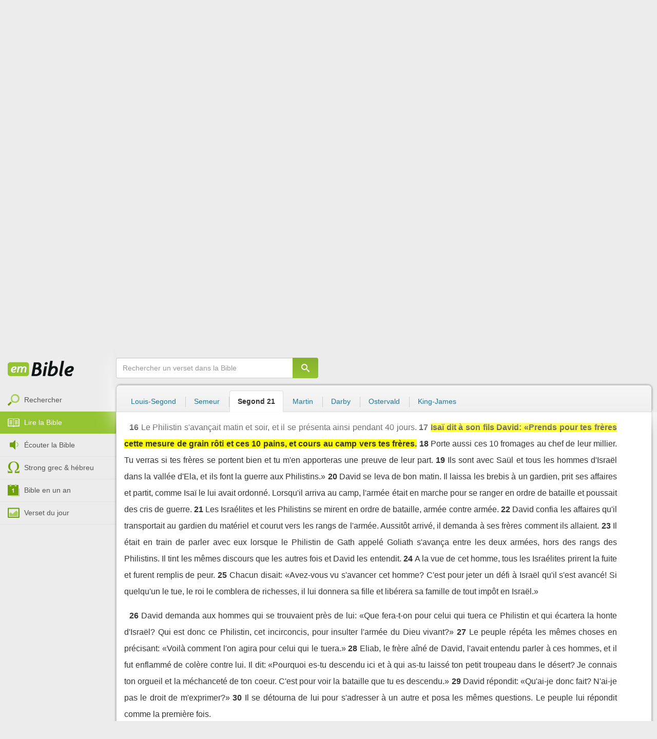

--- FILE ---
content_type: text/html; charset=utf-8
request_url: https://emcitv.com/bible/1-samuel-17-17-segond_21.html
body_size: 12145
content:
<!DOCTYPE html>
<html xmlns="http://www.w3.org/1999/xhtml" xmlns:fb="http://ogp.me/ns/fb#" lang="fr" >
	<head>
		<meta charset="utf-8">
		<title>1 Samuel 17:17 - Bible Segond 21 :: EMCI TV</title>
		<meta http-equiv="content-Type" content="text/html; charset=utf-8" />
        <meta name="google-site-verification" content="MBIvGgoZOOWHjniE7Y8hAt6krTpESLScM8ynX20jdNw" />
		<meta name="viewport" content="width=device-width, height=device-height,minimum-scale=1.0,initial-scale=1,maximum-scale=1,user-scalable=no">

						<link rel="stylesheet" href="/app/backvelonic/assets/lib/bootstrap/css/bootstrap.min.css?v=20260119" type="text/css" />
		<link rel="stylesheet" href="/app/common/assets/css/front.css?v=20260119" type="text/css" />
		<link rel="stylesheet" href="/app/common/assets/css/front-surcharge.css?v=20260119" type="text/css" />
		<link rel="stylesheet" href="/app/common/assets/css/front-widget.css?v=20260119" type="text/css" />
		<link rel="stylesheet" href="/app/common/assets/css/front-layout-full.css?v=20260119" type="text/css" />
		<link rel="stylesheet" href="/app/bible/assets/css/bible.css?v=20260119" type="text/css" />
		<script type="text/javascript" src="//cdnjs.cloudflare.com/ajax/libs/jquery/2.2.4/jquery.min.js"></script>
		<script type="text/javascript" src="/app/common/assets/js/cache/jquery-plugin-2601151532.min.js"></script>
		<script type="text/javascript" src="/app/common/assets/js/cache/front-2601151532.min.js"></script>
		<script type="text/javascript" src="/bible/view/js/js-bible.js?v=07032025-4"></script>
		<script type="text/javascript" src="https://emcitv.com/lib/jquery/plugins/icheck/icheck.min.js?v=20260119"></script>


		<link rel="preload" media="screen" href="https://cdnjs.cloudflare.com/ajax/libs/font-awesome/6.1.1/css/all.min.css" as="style" onload="this.rel='stylesheet'">
		<noscript><link rel="stylesheet" media="screen" href="https://cdnjs.cloudflare.com/ajax/libs/font-awesome/6.1.1/css/all.min.css"></noscript>


	</head>
	
	<body>
<!-- RGPD / COOKIES (1ère partie)  tpl-layount-site //-->
<script>
	// Récupérer le contenu d'un cookie
	function getCookie(name) {
		var dc = document.cookie;
		var prefix = name + "=";
		var begin = dc.indexOf("; " + prefix);
		if (begin == -1) {
			begin = dc.indexOf(prefix);
			if (begin != 0) return null;
		}
		else {
			begin += 2;
			var end = document.cookie.indexOf(";", begin);
			if (end == -1) {
				end = dc.length;
			}
		}
		return decodeURI(dc.substring(begin + prefix.length, end));
	}
	var myCookie = getCookie("unCookie");
</script>

<!-- Global site tag (gtag.js) - Google Analytics 4 -->
<script async src="https://www.googletagmanager.com/gtag/js?id=G-5EMCCYK9SL"></script>
<script>
	if(myCookie.indexOf('analytics') == -1) {
		/*console.log('Script Google Analytics affiché pour cette session.')*/

		window.dataLayer = window.dataLayer || [];
		function gtag(){dataLayer.push(arguments);}
		gtag('js', new Date());
		gtag('config', 'G-5EMCCYK9SL');

	}
</script>
<!-- Facebook code -->
<div id="fb-root"></div>
<script type="text/javascript">
	if(myCookie.indexOf('facebook') == -1) {

		window.fbAsyncInit = function () {
			FB.init({
				appId: '169987486365852',
				cookie: true,
				xfbml: true,
				version: 'v3.0'
			});
		};
		(function (d, s, id) {
			var js, fjs = d.getElementsByTagName(s)[0];
			if (d.getElementById(id)) {
				return;
			}
			js = d.createElement(s);
			js.id = id;
			js.src = "https://connect.facebook.net/fr_FR/sdk.js";
			fjs.parentNode.insertBefore(js, fjs);
		}(document, 'script', 'facebook-jssdk'));

	}
</script>



<div id="background"></div>
<div id="overlay"></div>
<a id="back-top" href="javascript:void(0)" class="back-top-"><i class="icomoon-arrow-up-2"></i></a>

<div class="viewport">
	<div class="frame">

	    <div id="menu-slider" class="menu navbar-collapse width"> 
	      <div class="collapse-inner">
			<div class="navbar"><div class="navbar-inner clearfix"><div class="menu-label"></div><div class="connexion-container"></div></div></div>
	        <div class="nav-container"><ul class="nav nav-pills nav-stacked" role="menu"></ul></div>
	        <div class="menu-mobile-astuce-img-load"></div>
	      </div>
	    </div>
		 
		<div class="view">
		
			<header id="header" class="navbar-fixed-top" data-current-category="bible-read">
				<script>
	window.jsonSubmenu = {"bible":{"Accueil":{"url":"https:\/\/www.emcitv.com\/bible\/","id":"bible-home"},"Rechercher un verset":{"url":"https:\/\/www.emcitv.com\/bible\/search\/","id":"bible-search"},"Lire la Bible":{"url":"https:\/\/www.emcitv.com\/bible\/lire-la-bible.html","id":"bible-read"},"Bible en audio":{"url":"https:\/\/www.emcitv.com\/bible\/audio\/","id":"bible-listen"},"Grec \/ H\u00e9breu":{"url":"https:\/\/www.emcitv.com\/bible\/strong-biblique.html","id":"bible-strongs"},"Bible en 1 an":{"url":"https:\/\/www.emcitv.com\/bible\/bible-en-un-an\/","id":"bible-one-year"},"Verset du jour":{"url":"https:\/\/www.emcitv.com\/bible\/verset-du-jour\/","id":"bible-dailyverse"}}};
	window.topMenuActiveItem = 'bible';
</script>
<div class="navbar navbar-default">

	<div class="navbar-inner">

		<!-- BTN TO SLIDE MENU -->
		<button class="navbar-toggle btn-slider visible-xs visible-sm">
			<span class="icon-bar"></span>
			<span class="icon-bar"></span>
			<span class="icon-bar"></span>
		</button>

		<!-- BRAND -->
				<div class="brand-container">
			<a class="navbar-brand" title="EMCI TV" href="/"><span class="navbar-sprite-logo logo">EMCI TV</span></a>
		</div>


		<div class="menu-container visible-md visible-lg">
			<div class="menu">
				<ul role="menu" class="">
					<li role="menutitem" class="direct opt-menu-never"><a href="/direct/"><i></i>Direct 24/7</a></li><li role="menutitem" class="emissions opt-menu-never"><a href="/video/emission/"><i></i>Replay</a></li><li role="menutitem" class="grilletv opt-menu-never"><a href="/programmes/"><i></i>Grille TV</a></li><li role="menutitem" class="bible opt-menu-never force-visible active"><a href="/bible/"><i></i>Bible</a></li><li role="menutitem" class="donation opt-menu-never"><a href="https://emci.org/don/"><i></i>Faire un don</a></li><li role="menutitem" class="partner opt-menu"><a href="https://emci.org/don/partner/"><i></i>Espace partenaires</a></li><li role="menutitem" class="audio opt-menu"><a href="/audio/"><i></i>Podcast audio</a></li><li role="menutitem" class="auteur opt-menu"><a href="/auteur/"><i></i>Orateurs</a></li><li role="menutitem" class="more more"><a href="javascript:;"><i></i>Plus <span class='caret'></span></a></li>				</ul>
			</div>
		</div>

		<!-- SEARCH DESKTOP -->
		<div class="wrapper-right visible-md visible-lg">

			<style type="text/css">
				.btn-don {
					display: inline-block;
					position: relative;
					top: 50%;
					transform: translateY(34%);
					color: #fff;
					background-color: #3FA5EC;
					border-radius: 7px;
					border: none;
					padding: 7px 12px;
					margin-right: 12px;
					outline: none;
					font-size: 14px;
				}

				.navbar-inner .donation.opt-menu-never, .wrap-give {
					display: none !important;
				}

				.btn-don span {
					margin-left: 4px;
				}

				.btn-don:hover {
					background-color: #3FA5EC;
				}

				.btn-don i {
					display: inline-block;
					position: relative;
					top: 0px;
					left: 0px;
					font-size: 16px;
					transform-origin: center center;
				}

				.btn-don:hover i {
					backface-visibility: hidden;
					-webkit-font-smoothing: subpixel-antialiased;
					-webkit-filter: blur(0);
					animation: pulse 1.3s infinite;

				}

				@keyframes pulse {
					0%, 20% {
						left: 0px;
						transform: scale(1);
					}
					30% {
						transform: scale(1.12);
					}
					50% {
						transform: scale(1);
					}
					60% {
						transform: scale(1.15);
					}
					70%, 100% {
						left: 0px;
						transform: scale(1);
					}
				}
			</style>

			                <a class="btn btn-primary btn-don" href="/don?utm_source=siteemci&utm_medium=bouton_topmenu&utm_content=%2Fbible%2F1-samuel-17-17-segond_21.html">
                    <i class="fas fa-heart"></i><span>Faire un don</span>
                </a>
            
			<!-- SEARCH for desktop -->
			<form class="navbar-form form-search" action="https://emcitv.com/search/" role="search">

				<div class="dropdown">
					<input type="text" class="form-control search-query" placeholder="Mots clés ou référence" value="" name="search" autocomplete="off" >
					<span class="icomoon-search" id="search-submit"></span>
					<ul class="dropdown-menu dropdown-search-option pull-right">
						<li role="presentation" class="dropdown-header">Rechercher</li>
						<li><div class="radio"><label><input type="radio" name="space" value="site" data-placeholder="Rechercher" > Sur le site</label></div></li>
						<li><div class="radio"><label><input type="radio" name="space" value="bible" data-placeholder="Mots clés ou référence" checked="checked"> Dans la bible</label></div></li>
					</ul>

				</div>

			</form>

		</div>

		
		<style>
			.btn-don-mobile {
				display: inline-block;
				position: absolute;
				top: 50%;
				right: 50px;
				border: none;
				padding: 0;
				margin-right: 12px;
				outline: none;
				transform: translateY(-50%);
			}


			.btn-don-mobile i {
				display: inline-block;
				position: relative;
				top: 0;
				left: 3px;
				width: 30%;
				color: #00A2F0;
				font-size: 22px;
			}

			.btn-don-mobile i.active {
				animation: pulse 1s forwards ease-in-out;
			}

			.btn-don-mobile div.text {
				display: inline-block;
				position: relative;
				top: 50%;
				left: 2px;
				width: 70%;
                text-align: right;
			}

			.btn-don-mobile span {
				display: block;
				position: relative;
				top: 0;
				left: 0;
				width: 100%;
				font-size: 8px;
				font-family: Arial;
				color: #fff;
				margin: 0;
				padding: 0;
				padding-right: 3px;
				line-height: 1.1;
				text-transform: uppercase;
			}

			@keyframes pulse {
				0%, 20% {
					transform: scale(1);
				}
				30% {
					transform: scale(1.12);
				}
				50% {
					transform: scale(1);
				}
				60% {
					transform: scale(1.15);
				}
				70%, 100% {
					transform: scale(1);
				}
			}

		</style>

		<script>
			setTimeout(function() {
				$('.btn-don-mobile i').addClass('active');
				setInterval(function() {
					$('.btn-don-mobile i').toggleClass('active');
				}, 4000); 
			}, 5000); 
		</script>

		        <a class="btn-don-mobile visible-xs visible-sm" href="/don?utm_source=siteemci&utm_medium=bouton_topmenu&utm_content=%2Fbible%2F1-samuel-17-17-segond_21.html">
            <div class="text"><span>faire </span><span> un don</span></div><i class="fas fa-heart"></i>
        </a>
        

		<!-- SEARCH for mobile & tablet -->
		<div class="search-wrapper-container hide">
			<div class="search-wrapper">
				<div class="btn-close-search"><span class="icomoon-close"></span></div>
			</div>
		</div>

		<div class="btn-search visible-xs visible-sm"><span class="icomoon-search"></span></div>

	</div>

</div>


				
			</header>

			
			
			<section id="content" class="clearfix">
				<script>
	jQuery("#header").addClass("no-fixed").removeClass("navbar-fixed-top").css("display","block");
</script>

<div id="bible" class="clearfix">

		<!-- Menu bible -->
		<div class="hidden-xs" id="menu-bible" data-spy="affix">
		
			<div class="menu-brand">
	          <a class="brand" href="/bible/" title="La Bible en ligne">La Bible en ligne</a>
	        </div>
			
			<ul class="nav nav-pills nav-stacked" role="menu"><li role="menuitem" class="bible-search"><a href="/bible/search/"><i></i>Rechercher</a></li>
<li role="menuitem" class="bible-read active"><a href="/bible/lire-la-bible.html"><i></i>Lire la Bible</a></li>
<li role="menuitem" class="bible-listen"><a href="/bible/audio/"><i></i>Écouter la Bible</a></li>
<li role="menuitem" class="bible-strongs"><a href="/bible/strong-biblique.html"><i></i>Strong grec & hébreu</a></li>
<li role="menuitem" class="bible-one-year"><a href="/bible/bible-en-un-an/"><i></i>Bible en un an</a></li>
<li role="menuitem" class="bible-dailyverse"><a href="/bible/verset-du-jour/"><i></i>Verset du jour</a></li>
</ul>

		</div>
		
		
		<div class="center-top-wrap affix-search-bar" data-spy="affix">
		
			<!-- Search in Bible -->
<div id="bible-search" >
	<form class="search-bible" action="/bible/search/" method="get" role="search" target="_parent">
        	<div class="input-group">
	        	<input type="text" class="form-control input-search" placeholder="Rechercher un verset dans la Bible" value="" name="search"
					   maxlength="60"
					   autocomplete="off">
	        	<span class="input-group-btn"><button class="btn btn-default btn-submit-form no-outline" type="button"><i class="icomoon-search"></i></button></span>
	        </div>
    </form>
</div>



			
<div id="nav-versions" class="submenu">
	<ul class="nav nav-tabs">
		
			<li><a href="/bible/1-samuel-17-17-LSG.html#17">Louis-Segond</a></li>
			<li><a href="/bible/1-samuel-17-17-semeur.html#17">Semeur</a></li>
			<li class="active"><a href="/bible/1-samuel-17-17-segond_21.html#17">Segond 21</a></li>
			<li><a href="/bible/1-samuel-17-17-martin.html#17">Martin</a></li>
			<li><a href="/bible/1-samuel-17-17-darby.html#17">Darby</a></li>
			<li><a href="/bible/1-samuel-17-17-ostervald.html#17">Ostervald</a></li>
			<li><a href="/bible/1-samuel-17-17-kingjames.html#17">King-James</a></li>
	</ul>
</div>
			
		</div>
		
		<div class="center-wrap cleafix">
		
			<!-- Main content -->
			<div class="main-content cleafix">
			    <div class="read-bible clearfix">

		<div class="read-bible-ct">

				<div class="toolbar">
				
					<div class="title-wrap">
						
						<h1 class="book"><a id="book-selector" href="#" data-current-book="09O" data-toggle="modal" data-target="#modal-book-selector">1 Samuel<i class="icon-book icomoon-arrow-down-2"></i></a> <span class="label-chapters">chapitre 17</span></h1>

						   	
						<div class="select-chapters">
							<select class="form-control" onchange="document.location.href = jQuery(this).val()">
																<option value="/bible/1-samuel.html" >Chapitre 01</option>
								<option value="/bible/1-samuel-2.html" >Chapitre 02</option>
								<option value="/bible/1-samuel-3.html" >Chapitre 03</option>
								<option value="/bible/1-samuel-4.html" >Chapitre 04</option>
								<option value="/bible/1-samuel-5.html" >Chapitre 05</option>
								<option value="/bible/1-samuel-6.html" >Chapitre 06</option>
								<option value="/bible/1-samuel-7.html" >Chapitre 07</option>
								<option value="/bible/1-samuel-8.html" >Chapitre 08</option>
								<option value="/bible/1-samuel-9.html" >Chapitre 09</option>
								<option value="/bible/1-samuel-10.html" >Chapitre 10</option>
								<option value="/bible/1-samuel-11.html" >Chapitre 11</option>
								<option value="/bible/1-samuel-12.html" >Chapitre 12</option>
								<option value="/bible/1-samuel-13.html" >Chapitre 13</option>
								<option value="/bible/1-samuel-14.html" >Chapitre 14</option>
								<option value="/bible/1-samuel-15.html" >Chapitre 15</option>
								<option value="/bible/1-samuel-16.html" >Chapitre 16</option>
								<option value="/bible/1-samuel-17.html" selected="selected">Chapitre 17</option>
								<option value="/bible/1-samuel-18.html" >Chapitre 18</option>
								<option value="/bible/1-samuel-19.html" >Chapitre 19</option>
								<option value="/bible/1-samuel-20.html" >Chapitre 20</option>
								<option value="/bible/1-samuel-21.html" >Chapitre 21</option>
								<option value="/bible/1-samuel-22.html" >Chapitre 22</option>
								<option value="/bible/1-samuel-23.html" >Chapitre 23</option>
								<option value="/bible/1-samuel-24.html" >Chapitre 24</option>
								<option value="/bible/1-samuel-25.html" >Chapitre 25</option>
								<option value="/bible/1-samuel-26.html" >Chapitre 26</option>
								<option value="/bible/1-samuel-27.html" >Chapitre 27</option>
								<option value="/bible/1-samuel-28.html" >Chapitre 28</option>
								<option value="/bible/1-samuel-29.html" >Chapitre 29</option>
								<option value="/bible/1-samuel-30.html" >Chapitre 30</option>
								<option value="/bible/1-samuel-31.html" >Chapitre 31</option>

							</select>
						</div>
						
						<a class="btn btn-default btn-listen" href="/bible/audio/1-samuel-17.html" title="Ecouter 1 Samuel 17" rel="tooltip">
							<span class="icomoon-volume-medium"></span>
						</a>
					</div>
					
					<div class="options-wrap">
					
						<label class="checkbox-inline" title="Comparer les traductions"> 
						  <input type="checkbox" id="check_box_compare" name="check_box_compare"  value="1"> Comparer
						</label>
						
						<label class="checkbox-inline" title="Afficher les strongs">
						  <input type="checkbox" id="check_box_strong" name="check_box_strong"  value="1"> Strongs
						</label>

					</div>
					
			    </div>

			    
			    <div class="list-chapters">

			                  
					<ul class="pagination visible-sm visible-md visible-lg">
			        				        	<li class=""><a href="/bible/1-samuel.html" onfocus="this.blur()" >01</a></li>
			        	<li class=""><a href="/bible/1-samuel-2.html" onfocus="this.blur()" >02</a></li>
			        	<li class=""><a href="/bible/1-samuel-3.html" onfocus="this.blur()" >03</a></li>
			        	<li class=""><a href="/bible/1-samuel-4.html" onfocus="this.blur()" >04</a></li>
			        	<li class=""><a href="/bible/1-samuel-5.html" onfocus="this.blur()" >05</a></li>
			        	<li class=""><a href="/bible/1-samuel-6.html" onfocus="this.blur()" >06</a></li>
			        	<li class=""><a href="/bible/1-samuel-7.html" onfocus="this.blur()" >07</a></li>
			        	<li class=""><a href="/bible/1-samuel-8.html" onfocus="this.blur()" >08</a></li>
			        	<li class=""><a href="/bible/1-samuel-9.html" onfocus="this.blur()" >09</a></li>
			        	<li class=""><a href="/bible/1-samuel-10.html" onfocus="this.blur()" >10</a></li>
			        	<li class=""><a href="/bible/1-samuel-11.html" onfocus="this.blur()" >11</a></li>
			        	<li class=""><a href="/bible/1-samuel-12.html" onfocus="this.blur()" >12</a></li>
			        	<li class=""><a href="/bible/1-samuel-13.html" onfocus="this.blur()" >13</a></li>
			        	<li class=""><a href="/bible/1-samuel-14.html" onfocus="this.blur()" >14</a></li>
			        	<li class=""><a href="/bible/1-samuel-15.html" onfocus="this.blur()" >15</a></li>
			        	<li class=""><a href="/bible/1-samuel-16.html" onfocus="this.blur()" >16</a></li>
			        	<li class="active"><a href="/bible/1-samuel-17.html" onfocus="this.blur()" >17</a></li>
			        	<li class=""><a href="/bible/1-samuel-18.html" onfocus="this.blur()" >18</a></li>
			        	<li class=""><a href="/bible/1-samuel-19.html" onfocus="this.blur()" >19</a></li>
			        	<li class=""><a href="/bible/1-samuel-20.html" onfocus="this.blur()" >20</a></li>
			        	<li class=""><a href="/bible/1-samuel-21.html" onfocus="this.blur()" >21</a></li>
			        	<li class=""><a href="/bible/1-samuel-22.html" onfocus="this.blur()" >22</a></li>
			        	<li class=""><a href="/bible/1-samuel-23.html" onfocus="this.blur()" >23</a></li>
			        	<li class=""><a href="/bible/1-samuel-24.html" onfocus="this.blur()" >24</a></li>
			        	<li class=""><a href="/bible/1-samuel-25.html" onfocus="this.blur()" >25</a></li>
			        	<li class=""><a href="/bible/1-samuel-26.html" onfocus="this.blur()" >26</a></li>
			        	<li class=""><a href="/bible/1-samuel-27.html" onfocus="this.blur()" >27</a></li>
			        	<li class=""><a href="/bible/1-samuel-28.html" onfocus="this.blur()" >28</a></li>
			        	<li class=""><a href="/bible/1-samuel-29.html" onfocus="this.blur()" >29</a></li>
			        	<li class=""><a href="/bible/1-samuel-30.html" onfocus="this.blur()" >30</a></li>
			        	<li class=""><a href="/bible/1-samuel-31.html" onfocus="this.blur()" >31</a></li>

			        </ul>
			        
			    </div>
			    
			    
			<script>
    $(function() {
        jQuery.getScript("/marshmallow/marshmallow.php:pushScript?idType=15");
    })
</script>

<div id="marshmallow-push" class="modal marshmallow-push" tabindex="-1" role="dialog" aria-hidden="true"></div>

<script type="text/javascript" async src="//l.getsitecontrol.com/k4yp5zj4.js"></script>			    <!-- LIST VERSES -->
			    <div class="list-verses">
			    	<div class="p">
<span class="verse v1">
<a href="1-samuel-17-1.html#1" class="num">1</a> 
<span class="content ">Les Philistins réunirent leurs troupes pour faire la guerre et ils se rassemblèrent à Soco, ville qui appartient à Juda. Ils installèrent leur camp entre Soco et Azéka, à Ephès-Dammim.</span> 
</span> 
<span class="verse v2">
<a href="1-samuel-17-2.html#2" class="num">2</a> 
<span class="content ">Saül et les hommes d'Israël se rassemblèrent aussi. Ils installèrent leur camp dans la vallée d'Ela et ils se rangèrent en ordre de bataille contre les Philistins.</span> 
</span> 
</div>
<div class="p">
<span class="verse v3">
<a href="1-samuel-17-3.html#3" class="num">3</a> 
<span class="content ">Les Philistins se tenaient sur une montagne, et Israël sur celle d'en face: la vallée les séparait.</span> 
</span> 
<span class="verse v4">
<a href="1-samuel-17-4.html#4" class="num">4</a> 
<span class="content ">Un homme sortit alors du camp des Philistins et s'avança entre les deux armées. Il s'appelait Goliath, venait de Gath et mesurait environ 3 mètres.</span> 
</span> 
<span class="verse v5">
<a href="1-samuel-17-5.html#5" class="num">5</a> 
<span class="content ">Il avait sur la tête un casque en bronze et il portait une cuirasse à écailles en bronze qui pesait près de 60 kilos.</span> 
</span> 
<span class="verse v6">
<a href="1-samuel-17-6.html#6" class="num">6</a> 
<span class="content ">Il avait des jambières en bronze et tenait un javelot en bronze en bandoulière.</span> 
</span> 
<span class="verse v7">
<a href="1-samuel-17-7.html#7" class="num">7</a> 
<span class="content ">Le bois de sa lance avait la grosseur d'un cylindre de métier à tisser, et la lance, en fer, pesait 7 kilos. Celui qui portait son bouclier marchait devant lui.</span> 
</span> 
<span class="verse v8">
<a href="1-samuel-17-8.html#8" class="num">8</a> 
<span class="content ">Le Philistin s'arrêta et s'adressa aux troupes d'Israël rangées en ordre de bataille. Il leur cria: «Pourquoi sortez-vous pour vous ranger en ordre de bataille? Ne suis-je pas le Philistin et n'êtes-vous pas des esclaves de Saül? Choisissez un homme qui descende contre moi!</span> 
</span> 
<span class="verse v9">
<a href="1-samuel-17-9.html#9" class="num">9</a> 
<span class="content ">S'il peut me battre et qu'il me tue, nous serons vos esclaves. Mais si je l'emporte sur lui et que je le tue, vous serez nos esclaves et vous nous servirez.»</span> 
</span> 
<span class="verse v10">
<a href="1-samuel-17-10.html#10" class="num">10</a> 
<span class="content ">Le Philistin dit encore: «Je jette aujourd'hui un défi à l'armée d'Israël: donnez-moi un homme, pour que nous nous battions ensemble!»</span> 
</span> 
<span class="verse v11">
<a href="1-samuel-17-11.html#11" class="num">11</a> 
<span class="content ">En entendant ces paroles du Philistin, Saül et tout Israël furent effrayés et remplis de peur.</span> 
</span> 
</div>
<div class="p">
<span class="verse v12">
<a href="1-samuel-17-12.html#12" class="num">12</a> 
<span class="content ">Or David était le fils de l'Ephratien de Bethléhem en Juda nommé Isaï qui avait huit fils. A l'époque de Saül, cet homme était vieux, d'un âge avancé.</span> 
</span> 
<span class="verse v13">
<a href="1-samuel-17-13.html#13" class="num">13</a> 
<span class="content ">Les trois fils aînés d'Isaï avaient suivi Saül à la guerre. Voici le nom de ses trois fils partis pour la guerre: Eliab, l'aîné, Abinadab le deuxième et Shamma, le troisième.</span> 
</span> 
<span class="verse v14">
<a href="1-samuel-17-14.html#14" class="num">14</a> 
<span class="content ">David était le plus jeune, et les trois aînés avaient suivi Saül.</span> 
</span> 
<span class="verse v15">
<a href="1-samuel-17-15.html#15" class="num">15</a> 
<span class="content ">Quant à David, il faisait le va-et-vient, quittant Saül pour garder les brebis de son père à Bethléhem.</span> 
</span> 
</div>
<div class="p">
<span class="verse v16">
<a href="1-samuel-17-16.html#16" class="num">16</a> 
<span class="content ">Le Philistin s'avançait matin et soir, et il se présenta ainsi pendant 40 jours.</span> 
</span> 
<span class="verse v17">
<a href="1-samuel-17-17.html#17" class="num">17</a> 
<span class="content highlight">Isaï dit à son fils David: «Prends pour tes frères cette mesure de grain rôti et ces 10 pains, et cours au camp vers tes frères.</span> 
</span> 
<span class="verse v18">
<a href="1-samuel-17-18.html#18" class="num">18</a> 
<span class="content ">Porte aussi ces 10 fromages au chef de leur millier. Tu verras si tes frères se portent bien et tu m'en apporteras une preuve de leur part.</span> 
</span> 
<span class="verse v19">
<a href="1-samuel-17-19.html#19" class="num">19</a> 
<span class="content ">Ils sont avec Saül et tous les hommes d'Israël dans la vallée d'Ela, et ils font la guerre aux Philistins.»</span> 
</span> 
<span class="verse v20">
<a href="1-samuel-17-20.html#20" class="num">20</a> 
<span class="content ">David se leva de bon matin. Il laissa les brebis à un gardien, prit ses affaires et partit, comme Isaï le lui avait ordonné. Lorsqu'il arriva au camp, l'armée était en marche pour se ranger en ordre de bataille et poussait des cris de guerre.</span> 
</span> 
<span class="verse v21">
<a href="1-samuel-17-21.html#21" class="num">21</a> 
<span class="content ">Les Israélites et les Philistins se mirent en ordre de bataille, armée contre armée.</span> 
</span> 
<span class="verse v22">
<a href="1-samuel-17-22.html#22" class="num">22</a> 
<span class="content ">David confia les affaires qu'il transportait au gardien du matériel et courut vers les rangs de l'armée. Aussitôt arrivé, il demanda à ses frères comment ils allaient.</span> 
</span> 
<span class="verse v23">
<a href="1-samuel-17-23.html#23" class="num">23</a> 
<span class="content ">Il était en train de parler avec eux lorsque le Philistin de Gath appelé Goliath s'avança entre les deux armées, hors des rangs des Philistins. Il tint les mêmes discours que les autres fois et David les entendit.</span> 
</span> 
<span class="verse v24">
<a href="1-samuel-17-24.html#24" class="num">24</a> 
<span class="content ">A la vue de cet homme, tous les Israélites prirent la fuite et furent remplis de peur.</span> 
</span> 
<span class="verse v25">
<a href="1-samuel-17-25.html#25" class="num">25</a> 
<span class="content ">Chacun disait: «Avez-vous vu s'avancer cet homme? C'est pour jeter un défi à Israël qu'il s'est avancé! Si quelqu'un le tue, le roi le comblera de richesses, il lui donnera sa fille et libérera sa famille de tout impôt en Israël.»</span> 
</span> 
</div>
<div class="p">
<span class="verse v26">
<a href="1-samuel-17-26.html#26" class="num">26</a> 
<span class="content ">David demanda aux hommes qui se trouvaient près de lui: «Que fera-t-on pour celui qui tuera ce Philistin et qui écartera la honte d'Israël? Qui est donc ce Philistin, cet incirconcis, pour insulter l'armée du Dieu vivant?»</span> 
</span> 
<span class="verse v27">
<a href="1-samuel-17-27.html#27" class="num">27</a> 
<span class="content ">Le peuple répéta les mêmes choses en précisant: «Voilà comment l'on agira pour celui qui le tuera.»</span> 
</span> 
<span class="verse v28">
<a href="1-samuel-17-28.html#28" class="num">28</a> 
<span class="content ">Eliab, le frère aîné de David, l'avait entendu parler à ces hommes, et il fut enflammé de colère contre lui. Il dit: «Pourquoi es-tu descendu ici et à qui as-tu laissé ton petit troupeau dans le désert? Je connais ton orgueil et la méchanceté de ton coeur. C'est pour voir la bataille que tu es descendu.»</span> 
</span> 
<span class="verse v29">
<a href="1-samuel-17-29.html#29" class="num">29</a> 
<span class="content ">David répondit: «Qu'ai-je donc fait? N'ai-je pas le droit de m'exprimer?»</span> 
</span> 
<span class="verse v30">
<a href="1-samuel-17-30.html#30" class="num">30</a> 
<span class="content ">Il se détourna de lui pour s'adresser à un autre et posa les mêmes questions. Le peuple lui répondit comme la première fois.</span> 
</span> 
</div>
<div class="p">
<span class="verse v31">
<a href="1-samuel-17-31.html#31" class="num">31</a> 
<span class="content ">Après avoir entendu les paroles prononcées par David, on les répéta à Saül, qui le fit venir.</span> 
</span> 
<span class="verse v32">
<a href="1-samuel-17-32.html#32" class="num">32</a> 
<span class="content ">David dit à Saül: «Que personne ne se décourage à cause de ce Philistin! Moi, ton serviteur, j'irai me battre contre lui.»</span> 
</span> 
<span class="verse v33">
<a href="1-samuel-17-33.html#33" class="num">33</a> 
<span class="content ">Saül dit à David: «Tu ne peux pas aller te battre contre ce Philistin. Tu n'es qu'un enfant, alors que lui, il est un homme de guerre depuis sa jeunesse.»</span> 
</span> 
<span class="verse v34">
<a href="1-samuel-17-34.html#34" class="num">34</a> 
<span class="content ">David dit à Saül: «Ton serviteur gardait les brebis de son père. Quand un lion ou un ours venait pour en enlever une du troupeau,</span> 
</span> 
<span class="verse v35">
<a href="1-samuel-17-35.html#35" class="num">35</a> 
<span class="content ">je courais après lui, je le frappais et j'arrachais la brebis de sa gueule. S'il m'attaquait, je l'attrapais par la gorge, je le frappais et je le tuais.</span> 
</span> 
<span class="verse v36">
<a href="1-samuel-17-36.html#36" class="num">36</a> 
<span class="content ">C'est ainsi que ton serviteur a frappé le lion et l'ours, et ce sera aussi le sort du Philistin, de cet incirconcis, car il a insulté l'armée du Dieu vivant.»</span> 
</span> 
<span class="verse v37">
<a href="1-samuel-17-37.html#37" class="num">37</a> 
<span class="content ">David ajouta: «L'Eternel m'a délivré de la griffe du lion et de la patte de l'ours, et il me délivrera aussi de ce Philistin.» Saül dit à David: «Vas-y donc et que l'Eternel soit avec toi!»</span> 
</span> 
</div>
<div class="p">
<span class="verse v38">
<a href="1-samuel-17-38.html#38" class="num">38</a> 
<span class="content ">Saül fit enfiler sa tenue à David. Il plaça sur sa tête un casque en bronze et le revêtit d'une cuirasse.</span> 
</span> 
<span class="verse v39">
<a href="1-samuel-17-39.html#39" class="num">39</a> 
<span class="content ">David mit l'épée de Saül par-dessus ses habits et voulut marcher, car il n'avait encore jamais essayé, mais il dit à Saül: «Je ne peux pas marcher avec cette armure, je n'y suis pas habitué.» Et il s'en débarrassa.</span> 
</span> 
<span class="verse v40">
<a href="1-samuel-17-40.html#40" class="num">40</a> 
<span class="content ">Il prit en main son bâton, puis il choisit dans le torrent cinq pierres lisses et les mit dans sa gibecière de berger et dans sa poche. Enfin, sa fronde à la main, il s'avança contre le Philistin.</span> 
</span> 
</div>
<div class="p">
<span class="verse v41">
<a href="1-samuel-17-41.html#41" class="num">41</a> 
<span class="content ">Le Philistin s'approcha peu à peu de David, et l'homme qui portait son bouclier marchait devant lui.</span> 
</span> 
<span class="verse v42">
<a href="1-samuel-17-42.html#42" class="num">42</a> 
<span class="content ">Le Philistin regarda David et, lorsqu'il l'aperçut, il le méprisa, car il ne vit en lui qu'un enfant roux à la belle apparence.</span> 
</span> 
<span class="verse v43">
<a href="1-samuel-17-43.html#43" class="num">43</a> 
<span class="content ">Le Philistin dit à David: «Suis-je un chien, pour que tu viennes à moi avec des bâtons?» Après l'avoir maudit par ses dieux,</span> 
</span> 
<span class="verse v44">
<a href="1-samuel-17-44.html#44" class="num">44</a> 
<span class="content ">il ajouta: «Viens vers moi, que je donne ta chair à manger aux oiseaux du ciel et aux bêtes des champs!»</span> 
</span> 
<span class="verse v45">
<a href="1-samuel-17-45.html#45" class="num">45</a> 
<span class="content ">David dit au Philistin: «Tu marches contre moi avec l'épée, la lance et le javelot; moi, je marche contre toi au nom de l'Eternel, le maître de l'univers, au nom du Dieu de l'armée d'Israël que tu as insultée.</span> 
</span> 
<span class="verse v46">
<a href="1-samuel-17-46.html#46" class="num">46</a> 
<span class="content ">Aujourd'hui l'Eternel va te livrer entre mes mains. Je t'abattrai et je te couperai la tête. Aujourd'hui je vais donner les cadavres du camp des Philistins aux oiseaux du ciel et aux bêtes sauvages. Toute la terre saura alors qu'Israël a un Dieu,</span> 
</span> 
<span class="verse v47">
<a href="1-samuel-17-47.html#47" class="num">47</a> 
<span class="content ">et toute cette assemblée saura que ce n'est ni par l'épée ni par la lance que l'Eternel sauve. En effet, la victoire appartient à l'Eternel et il vous livre entre nos mains.»</span> 
</span> 
</div>
<div class="p">
<span class="verse v48">
<a href="1-samuel-17-48.html#48" class="num">48</a> 
<span class="content ">Dès que le Philistin se mit à marcher vers lui, David courut sur le champ de bataille à sa rencontre.</span> 
</span> 
<span class="verse v49">
<a href="1-samuel-17-49.html#49" class="num">49</a> 
<span class="content ">Il porta la main à sa gibecière, y prit une pierre et la lança avec sa fronde. Il frappa le Philistin au front et la pierre s'y enfonça. Le Philistin tomba le visage contre terre.</span> 
</span> 
<span class="verse v50">
<a href="1-samuel-17-50.html#50" class="num">50</a> 
<span class="content ">Ainsi, avec une fronde et une pierre, David fut plus fort que le Philistin; il le frappa et le mit à mort sans avoir d'épée à la main.</span> 
</span> 
<span class="verse v51">
<a href="1-samuel-17-51.html#51" class="num">51</a> 
<span class="content ">Il courut, s'arrêta près du Philistin et prit son épée en la tirant du fourreau. Il l'acheva et lui coupa la tête. Voyant que leur héros était mort, les Philistins prirent la fuite.</span> 
</span> 
<span class="verse v52">
<a href="1-samuel-17-52.html#52" class="num">52</a> 
<span class="content ">Les hommes d'Israël et de Juda se levèrent, poussèrent des cris et les poursuivirent jusque dans la vallée et jusqu'aux portes d'Ekron. Les Philistins blessés à mort tombèrent sur le chemin de Shaaraïm jusqu'à Gath et Ekron.</span> 
</span> 
<span class="verse v53">
<a href="1-samuel-17-53.html#53" class="num">53</a> 
<span class="content ">Les Israélites mirent fin à leur poursuite et revinrent piller le camp.</span> 
</span> 
<span class="verse v54">
<a href="1-samuel-17-54.html#54" class="num">54</a> 
<span class="content ">David prit la tête du Philistin et l'amena à Jérusalem, et il déposa dans sa tente les armes du Philistin.</span> 
</span> 
</div>
<div class="p">
<span class="verse v55">
<a href="1-samuel-17-55.html#55" class="num">55</a> 
<span class="content ">Lorsque Saül avait vu David marcher à la rencontre du Philistin, il avait dit à Abner, le chef de l'armée: «De qui ce jeune homme est-il le fils, Abner?» Abner avait répondu: «Aussi vrai que ton âme est vivante, roi, je l'ignore.»</span> 
</span> 
<span class="verse v56">
<a href="1-samuel-17-56.html#56" class="num">56</a> 
<span class="content ">«Informe-toi donc pour savoir de qui ce jeune homme est le fils», avait dit le roi.</span> 
</span> 
<span class="verse v57">
<a href="1-samuel-17-57.html#57" class="num">57</a> 
<span class="content ">Quand David fut de retour après avoir tué le Philistin, Abner le prit et le conduisit devant Saül. David tenait à la main la tête du Philistin.</span> 
</span> 
<span class="verse v58">
<a href="1-samuel-17-58.html#58" class="num">58</a> 
<span class="content ">Saül lui dit: «De qui es-tu le fils, jeune homme?» Et David répondit: «Je suis le fils de ton serviteur Isaï, le Bethléhémite.»</span> 
</span> 
</div>

			    </div>
	
			   	
			   	<!-- PAGINATION -->
				<ul class="pager">
				  	<li class="previous"><a href="/bible/1-samuel-16.html">« Chapitre 16</a></li>
				  	<li class="next"><a href="/bible/1-samuel-18.html">Chapitre 18 »</a></li>
				</ul>

				<!-- COPYRIGHTS -->
				<div style="clear:both;height:15px"></div>
				<div style="clear:both;font-size:12px;text-align: center; color: grey;margin:15px">Texte de la Bible Version Segond 21<br>Copyright ©2007 <a href="https://www.societebiblique.com/">Société Biblique de Genève</a><br>Reproduit avec aimable autorisation.<br>Tous droits réservés.</div>

		</div>

</div>



			<div id="modal-book-selector" class="modal">
			  <div class="modal-dialog">
			    <div class="modal-content">
			      <div class="modal-header">
			        <button type="button" class="close" data-dismiss="modal" aria-hidden="true">&times;</button>
			        <h4 class="modal-title">Livres de la Bible</h4>
			      </div>
			      <div class="modal-body">
			        
			      		<div class="row">
			      			<div class="col-xs-6">
			      				<div class="col-title">Ancien Testament <span class="caret"></span></div>
			      				<div class="list-group"><a href="/bible/genese.html" data-book-id="01O" class="list-group-item">Genèse</a><a href="/bible/exode.html" data-book-id="02O" class="list-group-item">Exode</a><a href="/bible/levitique.html" data-book-id="03O" class="list-group-item">Lévitique</a><a href="/bible/nombres.html" data-book-id="04O" class="list-group-item">Nombres</a><a href="/bible/deuteronome.html" data-book-id="05O" class="list-group-item">Deutéronome</a><a href="/bible/josue.html" data-book-id="06O" class="list-group-item">Josué</a><a href="/bible/juges.html" data-book-id="07O" class="list-group-item">Juges</a><a href="/bible/ruth.html" data-book-id="08O" class="list-group-item">Ruth</a><a href="/bible/1-samuel.html" data-book-id="09O" class="list-group-item">1 Samuel</a><a href="/bible/2-samuel.html" data-book-id="10O" class="list-group-item">2 Samuel</a><a href="/bible/1-rois.html" data-book-id="11O" class="list-group-item">1 Rois</a><a href="/bible/2-rois.html" data-book-id="12O" class="list-group-item">2 Rois</a><a href="/bible/1-chroniques.html" data-book-id="13O" class="list-group-item">1 Chroniques</a><a href="/bible/2-chroniques.html" data-book-id="14O" class="list-group-item">2 Chroniques</a><a href="/bible/esdras.html" data-book-id="15O" class="list-group-item">Esdras</a><a href="/bible/nehemie.html" data-book-id="16O" class="list-group-item">Néhémie</a><a href="/bible/esther.html" data-book-id="17O" class="list-group-item">Esther</a><a href="/bible/job.html" data-book-id="18O" class="list-group-item">Job</a><a href="/bible/psaumes.html" data-book-id="19O" class="list-group-item">Psaumes</a><a href="/bible/proverbes.html" data-book-id="20O" class="list-group-item">Proverbes</a><a href="/bible/ecclesiaste.html" data-book-id="21O" class="list-group-item">Ecclésiaste</a><a href="/bible/cantique-des-cantiques.html" data-book-id="22O" class="list-group-item">Cantique des cantiques</a><a href="/bible/esaie.html" data-book-id="23O" class="list-group-item">Esaïe</a><a href="/bible/jeremie.html" data-book-id="24O" class="list-group-item">Jérémie</a><a href="/bible/lamentations.html" data-book-id="25O" class="list-group-item">Lamentations</a><a href="/bible/ezechiel.html" data-book-id="26O" class="list-group-item">Ezéchiel</a><a href="/bible/daniel.html" data-book-id="27O" class="list-group-item">Daniel</a><a href="/bible/osee.html" data-book-id="28O" class="list-group-item">Osée</a><a href="/bible/joel.html" data-book-id="29O" class="list-group-item">Joël</a><a href="/bible/amos.html" data-book-id="30O" class="list-group-item">Amos</a><a href="/bible/abdias.html" data-book-id="31O" class="list-group-item">Abdias</a><a href="/bible/jonas.html" data-book-id="32O" class="list-group-item">Jonas</a><a href="/bible/michee.html" data-book-id="33O" class="list-group-item">Michée</a><a href="/bible/nahum.html" data-book-id="34O" class="list-group-item">Nahum</a><a href="/bible/habakuk.html" data-book-id="35O" class="list-group-item">Habakuk</a><a href="/bible/sophonie.html" data-book-id="36O" class="list-group-item">Sophonie</a><a href="/bible/agee.html" data-book-id="37O" class="list-group-item">Aggée</a><a href="/bible/zacharie.html" data-book-id="38O" class="list-group-item">Zacharie</a><a href="/bible/malachie.html" data-book-id="39O" class="list-group-item">Malachie</a></div>
			      			</div>
			      			
			      			<div class="col-xs-6">
			      				<div class="col-title">Nouveau Testament <span class="caret"></span></div>
			      				<div class="list-group"><a href="/bible/matthieu.html" data-book-id="40N" class="list-group-item">Matthieu</a><a href="/bible/marc.html" data-book-id="41N" class="list-group-item">Marc</a><a href="/bible/luc.html" data-book-id="42N" class="list-group-item">Luc</a><a href="/bible/jean.html" data-book-id="43N" class="list-group-item">Jean</a><a href="/bible/actes.html" data-book-id="44N" class="list-group-item">Actes</a><a href="/bible/romains.html" data-book-id="45N" class="list-group-item">Romains</a><a href="/bible/1-corinthiens.html" data-book-id="46N" class="list-group-item">1 Corinthiens</a><a href="/bible/2-corinthiens.html" data-book-id="47N" class="list-group-item">2 Corinthiens</a><a href="/bible/galates.html" data-book-id="48N" class="list-group-item">Galates</a><a href="/bible/ephesiens.html" data-book-id="49N" class="list-group-item">Ephésiens</a><a href="/bible/philippiens.html" data-book-id="50N" class="list-group-item">Philippiens</a><a href="/bible/colossiens.html" data-book-id="51N" class="list-group-item">Colossiens</a><a href="/bible/1-thessaloniciens.html" data-book-id="52N" class="list-group-item">1 Thessaloniciens</a><a href="/bible/2-thessaloniciens.html" data-book-id="53N" class="list-group-item">2 Thessaloniciens</a><a href="/bible/1-timothee.html" data-book-id="54N" class="list-group-item">1 Timothée</a><a href="/bible/2-timothee.html" data-book-id="55N" class="list-group-item">2 Timothée</a><a href="/bible/tite.html" data-book-id="56N" class="list-group-item">Tite</a><a href="/bible/philemon.html" data-book-id="57N" class="list-group-item">Philémon</a><a href="/bible/hebreux.html" data-book-id="58N" class="list-group-item">Hébreux</a><a href="/bible/jacques.html" data-book-id="59N" class="list-group-item">Jacques</a><a href="/bible/1-pierre.html" data-book-id="60N" class="list-group-item">1 Pierre</a><a href="/bible/2-pierre.html" data-book-id="61N" class="list-group-item">2 Pierre</a><a href="/bible/1-jean.html" data-book-id="62N" class="list-group-item">1 Jean</a><a href="/bible/2-jean.html" data-book-id="63N" class="list-group-item">2 Jean</a><a href="/bible/3-jean.html" data-book-id="64N" class="list-group-item">3 Jean</a><a href="/bible/jude.html" data-book-id="65N" class="list-group-item">Jude</a><a href="/bible/apocalypse.html" data-book-id="66N" class="list-group-item">Apocalypse</a></div>
			      			</div>
			      		</div>
			      
			      </div>
			    </div><!-- /.modal-content -->
			  </div><!-- /.modal-dialog -->
			</div><!-- /.modal -->
			
			
			
		

  
<script type="text/javascript">

   	var urlUpdateCompare 	= "/bible/1-samuel-17-17-compare.html#17";
   	var urlUpdateStrong 	= "/bible/1-samuel-17-17-LSG-strong.html#17";
    	
	jQuery(document).ready(function() {


			/* iCheckbox */
			jQuery('.options-wrap input').iCheck({
                checkboxClass: 	'icheckbox_square-green',
                radioClass: 	'iradio_square-green',
                increaseArea: 	'20%'
              });

			jQuery('.options-wrap input').on('ifChanged', function(event){
				var action = event.target.id;
				if (action=='check_box_compare') 		go_url(urlUpdateCompare); 
				else if	(action=='check_box_strong') 	go_url(urlUpdateStrong); 
			});

	});
		
</script>
			</div>
			
		</div>

		
</div>

<script>
    $(function() {
        jQuery.getScript("/marshmallow/marshmallow.php:pushScript?idType=15");
    })
</script>

<div id="marshmallow-push" class="modal marshmallow-push" tabindex="-1" role="dialog" aria-hidden="true"></div>

<script type="text/javascript" async src="//l.getsitecontrol.com/k4yp5zj4.js"></script>
			</section><!-- #content -->
				
			
			
			
			
		</div>
		
	</div>
</div>

<div id="modal-login" class="modal" tabindex="-1" role="dialog" aria-hidden="true"></div>
<div id="modal-download" class="modal fade" tabindex="-1" role="dialog" aria-hidden="true"></div>
<div id="modal-report" class="modal fade" tabindex="-1" role="dialog" aria-hidden="true"></div>
<div id="modal-share" class="modal fade" tabindex="-1" role="dialog" aria-hidden="true"></div>
<div id="modal-delete-snippet" class="modal" tabindex="-1" role="dialog" aria-hidden="true"></div>
<div class="modal fade" id="modal-contact-author" tabindex="-1" role="dialog" aria-hidden="true"></div>
<div id="container-modal-box-author" class="modal fade" tabindex="-1" role="dialog" aria-hidden="true"></div>

















	</body>
</html>